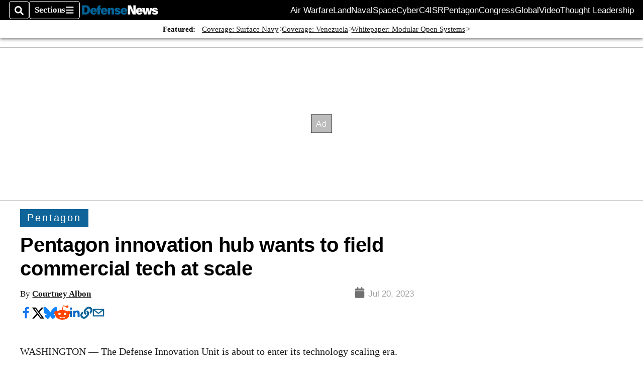

--- FILE ---
content_type: text/html; charset=utf-8
request_url: https://www.google.com/recaptcha/api2/aframe
body_size: 267
content:
<!DOCTYPE HTML><html><head><meta http-equiv="content-type" content="text/html; charset=UTF-8"></head><body><script nonce="o2Kb4BxWa4hOEdbR5IWCMg">/** Anti-fraud and anti-abuse applications only. See google.com/recaptcha */ try{var clients={'sodar':'https://pagead2.googlesyndication.com/pagead/sodar?'};window.addEventListener("message",function(a){try{if(a.source===window.parent){var b=JSON.parse(a.data);var c=clients[b['id']];if(c){var d=document.createElement('img');d.src=c+b['params']+'&rc='+(localStorage.getItem("rc::a")?sessionStorage.getItem("rc::b"):"");window.document.body.appendChild(d);sessionStorage.setItem("rc::e",parseInt(sessionStorage.getItem("rc::e")||0)+1);localStorage.setItem("rc::h",'1769174944906');}}}catch(b){}});window.parent.postMessage("_grecaptcha_ready", "*");}catch(b){}</script></body></html>

--- FILE ---
content_type: application/javascript; charset=utf-8
request_url: https://fundingchoicesmessages.google.com/f/AGSKWxXtLZgqvjQK2_2cJ0fcYK6Udi_d-vpSLuyshahQ9NzgNDZuXhAGmK4q91Ki9odcX75Iwe89myx_AvLV3rbJf7C-GPGXBtDsv7JugSO5h5lPIqVFjtMd4x27Nd4BIcZyRZxHscLzwYaI6ltkOXIB8jnL4vxvrXk6NPMm-ZRnnqGngJDl2Sw5HsgYy7Yx/_/adv-socialbar-/inlinetextads?.ad.footer./ads.load./ads3.
body_size: -1290
content:
window['7aca28e6-9924-44bd-a752-46a5a9cf88ab'] = true;